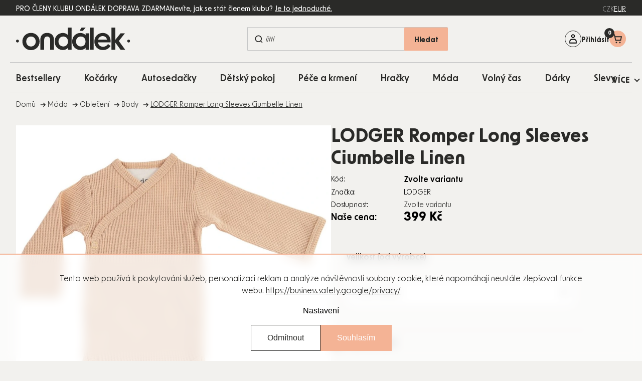

--- FILE ---
content_type: image/svg+xml
request_url: https://cdn.myshoptet.com/usr/www.ondalek.cz/user/documents/upload/company-4.svg
body_size: 18531
content:
<svg width="164" height="86" viewBox="0 0 164 86" fill="none" xmlns="http://www.w3.org/2000/svg" xmlns:xlink="http://www.w3.org/1999/xlink">
<rect width="164" height="86" fill="url(#pattern0_397_18101)"/>
<defs>
<pattern id="pattern0_397_18101" patternContentUnits="objectBoundingBox" width="1" height="1">
<use xlink:href="#image0_397_18101" transform="matrix(0.000835016 0 0 0.00159236 -0.00100979 0)"/>
</pattern>
<image id="image0_397_18101" width="1200" height="628" xlink:href="[data-uri]"/>
</defs>
</svg>


--- FILE ---
content_type: image/svg+xml
request_url: https://cdn.myshoptet.com/usr/343520.myshoptet.com/user/documents/projects/ondalek/assets/img/icon/arrow-right-big.svg
body_size: 108
content:
<svg width="24" height="24" viewBox="0 0 24 24" fill="none" xmlns="http://www.w3.org/2000/svg">
<path fill-rule="evenodd" clip-rule="evenodd" d="M1.31494 13.5327H16.8459L11.8149 18.5822L13.9739 20.75L22.6889 11.9995L13.9769 3.25L11.8149 5.41779L16.8429 10.4663H1.31494V13.5327Z" fill="#2A2A28"/>
</svg>


--- FILE ---
content_type: image/svg+xml
request_url: https://cdn.myshoptet.com/usr/www.ondalek.cz/user/documents/upload/icons/srdce.svg
body_size: 214
content:
<svg width="20" height="21" viewBox="0 0 20 21" fill="none" xmlns="http://www.w3.org/2000/svg">
<path d="M9.813 20.8841C1.631 13.4561 0 9.82714 0 5.71013C0 1.96813 2.14 0.0101338 4.924 0.0101338C6.01121 -0.060922 7.08987 0.243304 7.97973 0.871973C8.86958 1.50064 9.51672 2.41567 9.813 3.46413H9.949C10.2492 2.41799 10.8973 1.50555 11.7862 0.877546C12.6751 0.249545 13.7517 -0.0564425 14.838 0.0101338C17.622 0.0101338 19.76 1.96713 19.76 5.71013C19.76 9.82714 18.131 13.4561 9.949 20.8841H9.813Z" fill="#F9CAB5"/>
</svg>
